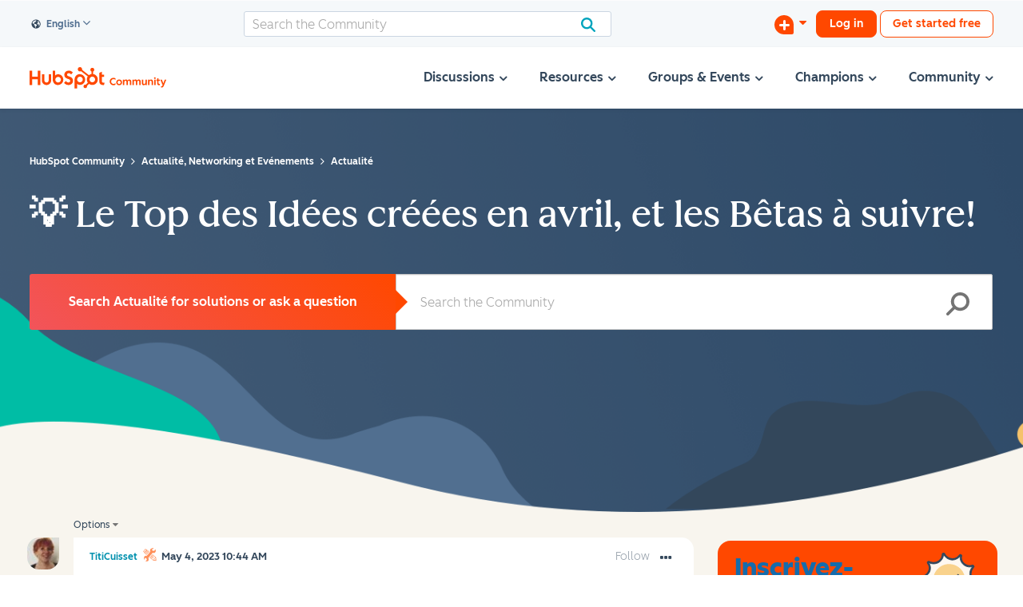

--- FILE ---
content_type: image/svg+xml
request_url: https://community.hubspot.com/html/assets/pencil.svg
body_size: 1295
content:
<svg xmlns="http://www.w3.org/2000/svg" width="94" height="89">
    <g fill="none" fill-rule="evenodd">
        <path fill="#F9D28C" d="M49.748 36.368c-1.628-.94-4.29-.94-5.919 0L1.215 60.972c-1.628.939-1.619 2.462.02 3.384L43.81 88.319c1.638.922 4.318.922 5.956 0l42.577-23.963c1.638-.922 1.646-2.445.02-3.384L49.747 36.368z" opacity=".5"/>
        <path stroke="#33475C" stroke-width="5" d="M49.54 56.657c-4.714.248-10.676-2.79-13.248-6.748-.742-1.143-1.12-2.241-1.174-3.233l-.004.003 1.43 19.67 15.948-10.432c-.786.418-1.777.678-2.952.74z" stroke-linecap="round" stroke-linejoin="round"/>
        <path stroke="#33475C" stroke-width="5" d="M73.77 14.522c-.719 1.36-2.323 2.267-4.654 2.389-4.715.247-10.676-2.79-13.248-6.748-1.247-1.92-1.469-3.714-.838-5.085l-.009-.004-19.576 39.745.01.005c-.632 1.37-.41 3.165.837 5.085 2.572 3.959 8.533 6.996 13.247 6.748 2.43-.128 4.064-1.107 4.735-2.564l.01.005 19.485-39.576z" stroke-linecap="round" stroke-linejoin="round"/>
        <path stroke="#33475C" stroke-width="5" d="M73.012 9.262c2.572 3.96.818 7.401-3.896 7.648-4.715.248-10.676-2.789-13.248-6.748-2.57-3.959-.818-7.4 3.896-7.648 4.715-.248 10.676 2.79 13.248 6.748zM44.373 61.217c-.389.208-.879.34-1.463.37-2.317.122-5.247-1.37-6.51-3.316a3.51 3.51 0 0 1-.539-1.31l.684 9.388 7.834-5.125-.006-.007z" stroke-linecap="round" stroke-linejoin="round"/>
        <path stroke="#33475C" stroke-width="5" d="M69.116 16.91c-3.442.182-7.542-1.392-10.509-3.792L39.031 52.863c2.967 2.4 7.067 3.975 10.51 3.794 2.428-.128 4.062-1.107 4.733-2.564l.01.005 19.485-39.576c-.718 1.36-2.322 2.267-4.653 2.389z" stroke-linecap="round" stroke-linejoin="round"/>
        <path stroke="#33475C" stroke-width="5" d="M49.54 56.657c2.429-.127 4.064-1.106 4.734-2.563l.009.004L73.77 14.522c-.72 1.36-2.322 2.267-4.654 2.389-1.194.063-2.467-.087-3.746-.407l-4.244 8.128L45.582 56.19c1.35.358 2.698.532 3.958.466z" stroke-linecap="round" stroke-linejoin="round"/>
        <path stroke="#33475C" stroke-width="5" d="M73.77 14.522c-.584 1.104-1.758 1.9-3.423 2.23a8.676 8.676 0 0 1-1.23.159c-4.716.247-10.677-2.79-13.249-6.748a8.58 8.58 0 0 1-.544-.981c-.742-1.545-.815-2.97-.293-4.104l-.01-.004-1.413 2.87-1.717 3.485c.007-.013.02-.024.027-.037-.751 1.39-.566 3.266.742 5.279 2.57 3.959 8.533 6.996 13.247 6.748 2.424-.127 4.061-1.1 4.731-2.553-.017.036-.029.075-.047.11l3.179-6.454z" stroke-linecap="round" stroke-linejoin="round"/>
        <path stroke="#33475C" stroke-width="5" d="M69.147 22.5v-.002.001l-.003.001c-.825.518-1.908.85-3.237.92-4.714.247-10.676-2.79-13.247-6.749-.703-1.082-1.072-2.12-1.155-3.07-.071-.816.066-1.566.413-2.21-.007.014-.02.025-.026.038l.133-.272-.134.272-1.766 3.587c.03-.055.069-.106.103-.16-.883 1.41-.751 3.366.619 5.476 2.572 3.96 8.533 6.996 13.248 6.748 2.564-.134 4.245-1.217 4.835-2.812a3.501 3.501 0 0 1-.2.452l.003.002.011.005 1.848-3.75c.017-.037.03-.075.046-.112-.302.656-.812 1.207-1.492 1.634z" stroke-linecap="round" stroke-linejoin="round"/>
        <path stroke="#33475C" stroke-width="5" d="M73.77 14.522c-.719 1.36-2.323 2.267-4.654 2.389-4.715.247-10.676-2.79-13.248-6.748-1.247-1.92-1.469-3.714-.838-5.085l-.009-.004-19.576 39.745.01.005c-.632 1.37-.41 3.165.837 5.085 2.572 3.959 8.533 6.996 13.247 6.748 2.43-.128 4.064-1.107 4.735-2.564l.01.005 19.485-39.576z" stroke-linecap="round" stroke-linejoin="round"/>
        <path stroke="#33475C" stroke-width="5" d="M49.54 56.657c-1.26.066-2.61-.108-3.958-.466l-9.037 10.158 15.947-10.432c-.786.418-1.777.678-2.952.74z" stroke-linecap="round" stroke-linejoin="round"/>
        <path stroke="#33475C" stroke-width="5" d="M44.373 61.217c-.389.208-.879.34-1.463.37-.614.033-1.27-.055-1.927-.227l-4.438 4.989 7.834-5.125-.006-.007z" stroke-linecap="round" stroke-linejoin="round"/>
        <path stroke="#33475C" stroke-width="5" d="M49.54 56.657c-4.714.248-10.676-2.79-13.248-6.748-.742-1.143-1.12-2.241-1.174-3.233l-.004.003 1.43 19.67 15.948-10.432c-.786.418-1.777.678-2.952.74z" stroke-linecap="round" stroke-linejoin="round"/>
        <path stroke="#33475C" stroke-width="5" d="M44.373 61.217c-.389.208-.879.34-1.463.37-2.317.122-5.247-1.37-6.51-3.316a3.51 3.51 0 0 1-.539-1.31l.684 9.388 7.834-5.125-.006-.007z" stroke-linecap="round" stroke-linejoin="round"/>
        <path fill="#FEF9F0" d="M49.54 56.657c-4.714.248-10.676-2.79-13.248-6.748-.742-1.143-1.12-2.241-1.174-3.233l-.004.003 1.43 19.67 15.948-10.432c-.786.418-1.777.678-2.952.74"/>
        <path stroke="#33475C" d="M49.54 56.657c-4.714.248-10.676-2.79-13.248-6.748-.742-1.143-1.12-2.241-1.174-3.233l-.004.003 1.43 19.67 15.948-10.432c-.786.418-1.777.678-2.952.74z" stroke-linecap="round" stroke-linejoin="round"/>
        <path fill="#F9D28C" d="M73.77 14.522c-.719 1.36-2.323 2.267-4.654 2.389-4.715.247-10.676-2.79-13.248-6.748-1.247-1.92-1.469-3.714-.838-5.085l-.009-.004-19.576 39.745.01.005c-.632 1.37-.41 3.165.837 5.085 2.572 3.959 8.533 6.996 13.247 6.748 2.43-.128 4.064-1.107 4.735-2.564l.01.005 19.485-39.576z"/>
        <path fill="#FBA9BE" d="M73.012 9.262c2.572 3.96.818 7.401-3.896 7.648-4.715.248-10.676-2.789-13.248-6.748-2.57-3.959-.818-7.4 3.896-7.648 4.715-.248 10.676 2.79 13.248 6.748"/>
        <path stroke="#33475C" d="M73.012 9.262c2.572 3.96.818 7.401-3.896 7.648-4.715.248-10.676-2.789-13.248-6.748-2.57-3.959-.818-7.4 3.896-7.648 4.715-.248 10.676 2.79 13.248 6.748z" stroke-linecap="round" stroke-linejoin="round"/>
        <path fill="#415A77" d="M44.373 61.217c-.389.208-.879.34-1.463.37-2.317.122-5.247-1.37-6.51-3.316a3.51 3.51 0 0 1-.539-1.31l.684 9.388 7.834-5.125-.006-.007z"/>
        <path stroke="#33475C" d="M44.373 61.217c-.389.208-.879.34-1.463.37-2.317.122-5.247-1.37-6.51-3.316a3.51 3.51 0 0 1-.539-1.31l.684 9.388 7.834-5.125-.006-.007z" stroke-linecap="round" stroke-linejoin="round"/>
        <path fill="#F7C364" d="M69.116 16.91c-3.442.182-7.542-1.392-10.509-3.792L39.031 52.863c2.967 2.4 7.067 3.975 10.51 3.794 2.428-.128 4.062-1.107 4.733-2.564l.01.005 19.485-39.576c-.718 1.36-2.322 2.267-4.653 2.389"/>
        <path fill="#DCAF59" d="M49.54 56.657c2.429-.127 4.064-1.106 4.734-2.563l.009.004L73.77 14.522c-.72 1.36-2.322 2.267-4.654 2.389-1.194.063-2.467-.087-3.746-.407l-4.244 8.128L45.582 56.19c1.35.358 2.698.532 3.958.466"/>
        <path fill="#F87B9D" d="M73.77 14.522c-.584 1.104-1.758 1.9-3.423 2.23a8.676 8.676 0 0 1-1.23.159c-4.716.247-10.677-2.79-13.249-6.748a8.58 8.58 0 0 1-.544-.981c-.742-1.545-.815-2.97-.293-4.104l-.01-.004-1.413 2.87-1.717 3.485c.007-.013.02-.024.027-.037-.751 1.39-.566 3.266.742 5.279 2.57 3.959 8.533 6.996 13.247 6.748 2.424-.127 4.061-1.1 4.731-2.553-.017.036-.029.075-.047.11l3.179-6.454z"/>
        <path stroke="#33475C" d="M73.77 14.522c-.584 1.104-1.758 1.9-3.423 2.23a8.676 8.676 0 0 1-1.23.159c-4.716.247-10.677-2.79-13.249-6.748a8.58 8.58 0 0 1-.544-.981c-.742-1.545-.815-2.97-.293-4.104l-.01-.004-1.413 2.87-1.717 3.485c.007-.013.02-.024.027-.037-.751 1.39-.566 3.266.742 5.279 2.57 3.959 8.533 6.996 13.247 6.748 2.424-.127 4.061-1.1 4.731-2.553-.017.036-.029.075-.047.11l3.179-6.454z" stroke-linecap="round" stroke-linejoin="round"/>
        <path fill="#CBD6E3" d="M69.147 22.5v-.002.001l-.003.001c-.825.518-1.908.85-3.237.92-4.714.247-10.676-2.79-13.247-6.749-.703-1.082-1.072-2.12-1.155-3.07-.071-.816.066-1.566.413-2.21-.007.014-.02.025-.026.038l.133-.272-.134.272-1.766 3.587c.03-.055.069-.106.103-.16-.883 1.41-.751 3.366.619 5.476 2.572 3.96 8.533 6.996 13.248 6.748 2.564-.134 4.245-1.217 4.835-2.812a3.501 3.501 0 0 1-.2.452l.003.002.011.005 1.848-3.75c.017-.037.03-.075.046-.112-.302.656-.812 1.207-1.492 1.634"/>
        <path stroke="#33475C" d="M69.147 22.5v-.002.001l-.003.001c-.825.518-1.908.85-3.237.92-4.714.247-10.676-2.79-13.247-6.749-.703-1.082-1.072-2.12-1.155-3.07-.071-.816.066-1.566.413-2.21-.007.014-.02.025-.026.038l.133-.272-.134.272-1.766 3.587c.03-.055.069-.106.103-.16-.883 1.41-.751 3.366.619 5.476 2.572 3.96 8.533 6.996 13.248 6.748 2.564-.134 4.245-1.217 4.835-2.812a3.501 3.501 0 0 1-.2.452l.003.002.011.005 1.848-3.75c.017-.037.03-.075.046-.112-.302.656-.812 1.207-1.492 1.634z" stroke-linecap="round" stroke-linejoin="round"/>
        <path stroke="#33475C" d="M73.77 14.522c-.719 1.36-2.323 2.267-4.654 2.389-4.715.247-10.676-2.79-13.248-6.748-1.247-1.92-1.469-3.714-.838-5.085l-.009-.004-19.576 39.745.01.005c-.632 1.37-.41 3.165.837 5.085 2.572 3.959 8.533 6.996 13.247 6.748 2.43-.128 4.064-1.107 4.735-2.564l.01.005 19.485-39.576z" stroke-linecap="round" stroke-linejoin="round"/>
        <path fill="#FBE1B2" d="M49.54 56.657c-1.26.066-2.61-.108-3.958-.466l-9.037 10.158 15.947-10.432c-.786.418-1.777.678-2.952.74"/>
        <path fill="#32475C" d="M44.373 61.217c-.389.208-.879.34-1.463.37-.614.033-1.27-.055-1.927-.227l-4.438 4.989 7.834-5.125-.006-.007z"/>
        <path stroke="#33475C" d="M44.373 61.217c-.389.208-.879.34-1.463.37-.614.033-1.27-.055-1.927-.227l-4.438 4.989 7.834-5.125-.006-.007z" stroke-linecap="round" stroke-linejoin="round"/>
        <path stroke="#33475C" d="M49.54 56.657c-4.714.248-10.676-2.79-13.248-6.748-.742-1.143-1.12-2.241-1.174-3.233l-.004.003 1.43 19.67 15.948-10.432c-.786.418-1.777.678-2.952.74z" stroke-linecap="round" stroke-linejoin="round"/>
        <path stroke="#33475C" d="M44.373 61.217c-.389.208-.879.34-1.463.37-2.317.122-5.247-1.37-6.51-3.316a3.51 3.51 0 0 1-.539-1.31l.684 9.388 7.834-5.125-.006-.007z" stroke-linecap="round" stroke-linejoin="round"/>
    </g>
</svg>
